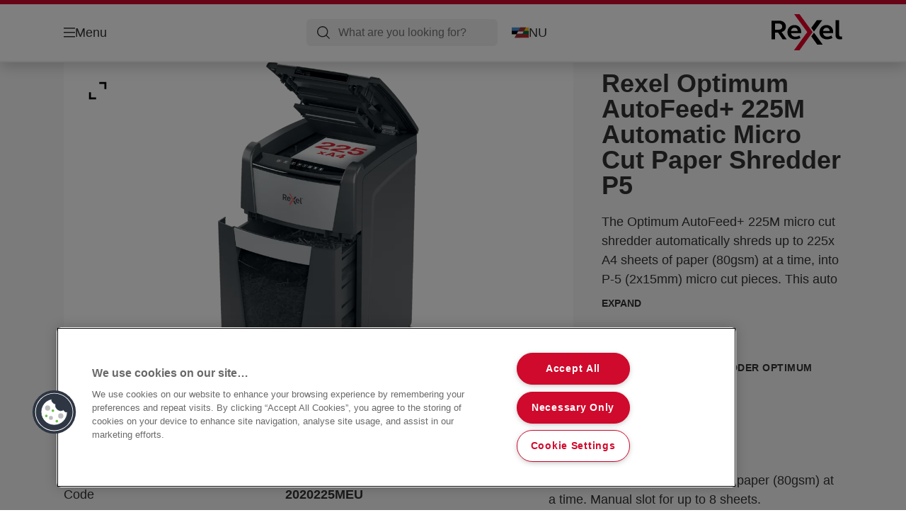

--- FILE ---
content_type: text/html; charset=utf-8
request_url: https://www.rexeleurope.com/en-nu/products/paper-shredders/rexel-auto-feed-paper-shredders/rexel-optimum-autofeed-225m-automatic-micro-cut-paper-shredder-p5/
body_size: 12795
content:


<!DOCTYPE html>

<html class="no-js" lang="en-nu">
<head>
  
<!-- OneTrust Cookies Consent Notice start for rexeleurope.com -->
<script src="https://cdn.cookielaw.org/scripttemplates/otSDKStub.js"  type="text/javascript" charset="UTF-8" data-domain-script="25ee9d69-af30-49c4-b133-22283d1251f8" ></script>
<script type="text/javascript">
function OptanonWrapper() { }
</script>
<!-- OneTrust Cookies Consent Notice end for rexeleurope.com -->

<script type="text/javascript">

    function OptanonWrapper() {

        // Get initial OnetrustActiveGroups ids
        if (typeof OptanonWrapperCount == "undefined") {
            otGetInitialGrps();
        }

        //Delete cookies
        otDeleteCookie(otIniGrps);

        // Assign OnetrustActiveGroups to custom variable
        function otGetInitialGrps() {
            OptanonWrapperCount = '';
            otIniGrps = OnetrustActiveGroups;
        }

        function otDeleteCookie(iniOptGrpId) {
            var otDomainGrps = JSON.parse(JSON.stringify(Optanon.GetDomainData().Groups));
            var otDeletedGrpIds = otGetInactiveId(iniOptGrpId, OnetrustActiveGroups);
            if (otDeletedGrpIds.length != 0 && otDomainGrps.length != 0) {
                for (var i = 0; i < otDomainGrps.length; i++) {

                    if (otDomainGrps[i]['CustomGroupId'] != '' && otDeletedGrpIds.includes(otDomainGrps[i]['CustomGroupId'])) {
                        for (var j = 0; j < otDomainGrps[i]['Cookies'].length; j++) {
                            eraseCookie(otDomainGrps[i]['Cookies'][j]);
                            eraseGACookie(otDomainGrps[i]['Cookies'][j]);
                        }
                    }

                    //Check if Hostid matches
                    if (otDomainGrps[i]['Hosts'].length != 0) {
                        for (var j = 0; j < otDomainGrps[i]['Hosts'].length; j++) {
                            if (otDeletedGrpIds.includes(otDomainGrps[i]['Hosts'][j]['HostId']) && otDomainGrps[i]['Hosts'][j]['Cookies'].length != 0) {
                                for (var k = 0; k < otDomainGrps[i]['Hosts'][j]['Cookies'].length; k++) {
                                    eraseCookie(otDomainGrps[i]['Hosts'][j]['Cookies'][k]);
                                    eraseGACookie(otDomainGrps[i]['Cookies'][j]);
                                }
                            }
                        }
                    }

                }
            }
            otGetInitialGrps(); //Reassign new group ids
        }

        //Get inactive ids
        function otGetInactiveId(customIniId, otActiveGrp) {
            //Initial OnetrustActiveGroups
            customIniId = customIniId.split(",");
            customIniId = customIniId.filter(Boolean);

            //After action OnetrustActiveGroups
            otActiveGrp = otActiveGrp.split(",");
            otActiveGrp = otActiveGrp.filter(Boolean);

            var result = [];
            for (var i = 0; i < customIniId.length; i++) {
                if (otActiveGrp.indexOf(customIniId[i]) <= -1) {
                    result.push(customIniId[i]);
                }
            }
            return result;
        }

        //Delete cookie
        function eraseCookie(cookie) {
            const _str = `${cookie.Name}=; Domain=${cookie.Host}; Path=/; Expires=Thu, 01 Jan 1970 00:00:01 GMT;`;
            document.cookie = _str;
        }


        // Google Analytics Cookies
        function eraseGACookie(cookie) {
            if (!cookie.Name.startsWith("_ga")) return;
            const _cookies = document.cookie.split("; ");
            for (const _cookie of _cookies) {
                if (_cookie.startsWith("_ga")) {
                    const _cname = _cookie.slice(0, string.indexOf("="));
                    const _str = `${_cname}=; Domain=${cookie.Host}; Path=/; Expires=Thu, 01 Jan 1970 00:00:01 GMT;`;
                    document.cookie = _str;
                }
            }
        }

    }

</script>


<script type="text/plain" class="optanon-category-C0001">

    (function(w, d, s, l, i) {
        w[l] = w[l] || [];
        w[l].push({
        'gtm.start':
        new Date().getTime(),
        event: 'gtm.js'
        });
        var f = d.getElementsByTagName(s)[0],
        j = d.createElement(s),
        dl = l != 'dataLayer' ? '&l=' + l : '';
        j.async = true;
        j.src =
        '//www.googletagmanager.com/gtm.js?id=' + i + dl;
        f.parentNode.insertBefore(j, f);
    })(window, document, 'script', 'dataLayer', 'GTM-T78CSS');

</script>



<script type="text/plain" class="optanon-category-C0002">
    
</script>



<script type="text/plain" class="optanon-category-C0003">
    window.dataLayer = window.dataLayer || [];
    dataLayer.push({
        'event': 'analytics_consent_given',
        'analyticsCookies': 'true'
    });

</script>



<script type="text/plain" class="optanon-category-C0005">
   
</script>


<script type="text/plain" class="optanon-category-C0004">
    window.dataLayer = window.dataLayer || [];
    dataLayer.push({
    'event': 'marketing_consent_given',
    'marketingCookies': 'true'
    });
</script>
  <meta charset="UTF-8">
  <meta name="viewport" content="width=device-width" />
  <meta http-equiv="X-UA-Compatible" content="IE=edge" />
  <link rel="manifest" href="/assets/manifest/rexel/manifest.json">

  <link rel="preload" href="/assets/styles/E25CD082671A50CAA1960EA84D8A789D__rexel.css" as="style">

    <title>Rexel Optimum AutoFeed&#x2B; 225M Automatic Micro Cut Paper Shredder P5 | REXEL</title>
    <meta name="description" content="Optimum AutoFeed&#x2B; 225M automatic paper shredder. Automatically shreds up to 225x A4 sheets of paper at a time. P-5 security rating micro cut shredder. | Colour: Black" />
    <link rel="Shortcut icon" href="/globalassets/acco-brands---general-media/acco-favicons/rexel.ico" />
      <link rel="canonical" href="https://www.rexeleurope.com/en-nu/products/paper-shredders/rexel-auto-feed-paper-shredders/rexel-optimum-autofeed-225m-automatic-micro-cut-paper-shredder-p5/" />
    <meta http-equiv="Content-Language" content="en-nu" />
<link rel="alternate" hreflang="cs-cz" href="https://www.rexeleurope.com/cs-cz/products/skartovačky-papíru/rexel-skartovačky-papíru-s-automatickým-podavačem/rexel-optimum-autofeed-225m-automatická-skartovačka-papíru-s-mikro-řezem/" /><link rel="alternate" hreflang="da-dk" href="https://www.rexeleurope.com/da-dk/products/makulatorer/rexel-makulatorer-med-automatisk-fremføring/makulator-rexel-optimum-autofeed-225m-mikromakulering--2x15mm-p5/" /><link rel="alternate" hreflang="de-at" href="https://www.rexeleurope.com/de-at/products/aktenvernichter/rexel-aktenvernichter-mit-automatischer-papierzuführung/rexel-optimum-autofeed-225m-automatischer-aktenvernichter-mikroschnitt2/" /><link rel="alternate" hreflang="de-ch" href="https://www.rexeleurope.com/de-ch/products/aktenvernichter/rexel-aktenvernichter-mit-automatischer-papierzuführung/rexel-optimum-autofeed-225m-automatická-skartovačka-papíru-s-mikro-řezem/" /><link rel="alternate" hreflang="de-de" href="https://www.rexeleurope.com/de-de/products/aktenvernichter/rexel-aktenvernichter-mit-automatischer-papierzuführung/rexel-optimum-autofeed-225m-automatischer-aktenvernichter-mikroschnitt2/" /><link rel="alternate" hreflang="el-gr" href="https://www.rexeleurope.com/el-gr/products/καταστραφείς-χαρτιού/rexel-auto-feed-paper-shredders/rexel-optimum-autofeed-225m-automatická-skartovačka-papíru-s-mikro-řezem/" /><link rel="alternate" hreflang="en-ao" href="https://www.rexeleurope.com/en-ax/products/paper-shredders/rexel-auto-feed-paper-shredders/rexel-optimum-autofeed-225m-automatická-skartovačka-papíru-s-mikro-řezem/" /><link rel="alternate" hreflang="en-ng" href="https://www.rexeleurope.com/en-ax/products/paper-shredders/rexel-auto-feed-paper-shredders/rexel-optimum-autofeed-225m-automatická-skartovačka-papíru-s-mikro-řezem/" /><link rel="alternate" hreflang="en-za" href="https://www.rexeleurope.com/en-ax/products/paper-shredders/rexel-auto-feed-paper-shredders/rexel-optimum-autofeed-225m-automatická-skartovačka-papíru-s-mikro-řezem/" /><link rel="alternate" hreflang="en-cl" href="https://www.rexeleurope.com/en-ax/products/paper-shredders/rexel-auto-feed-paper-shredders/rexel-optimum-autofeed-225m-automatická-skartovačka-papíru-s-mikro-řezem/" /><link rel="alternate" hreflang="en-gt" href="https://www.rexeleurope.com/en-ax/products/paper-shredders/rexel-auto-feed-paper-shredders/rexel-optimum-autofeed-225m-automatická-skartovačka-papíru-s-mikro-řezem/" /><link rel="alternate" hreflang="en-pe" href="https://www.rexeleurope.com/en-ax/products/paper-shredders/rexel-auto-feed-paper-shredders/rexel-optimum-autofeed-225m-automatická-skartovačka-papíru-s-mikro-řezem/" /><link rel="alternate" hreflang="en-au" href="https://www.rexeleurope.com/en-ax/products/paper-shredders/rexel-auto-feed-paper-shredders/rexel-optimum-autofeed-225m-automatická-skartovačka-papíru-s-mikro-řezem/" /><link rel="alternate" hreflang="en-nz" href="https://www.rexeleurope.com/en-ax/products/paper-shredders/rexel-auto-feed-paper-shredders/rexel-optimum-autofeed-225m-automatická-skartovačka-papíru-s-mikro-řezem/" /><link rel="alternate" hreflang="en-kw" href="https://www.rexeleurope.com/en-ax/products/paper-shredders/rexel-auto-feed-paper-shredders/rexel-optimum-autofeed-225m-automatická-skartovačka-papíru-s-mikro-řezem/" /><link rel="alternate" hreflang="en-eg" href="https://www.rexeleurope.com/en-ax/products/paper-shredders/rexel-auto-feed-paper-shredders/rexel-optimum-autofeed-225m-automatická-skartovačka-papíru-s-mikro-řezem/" /><link rel="alternate" hreflang="en-sa" href="https://www.rexeleurope.com/en-ax/products/paper-shredders/rexel-auto-feed-paper-shredders/rexel-optimum-autofeed-225m-automatická-skartovačka-papíru-s-mikro-řezem/" /><link rel="alternate" hreflang="en-ae" href="https://www.rexeleurope.com/en-ax/products/paper-shredders/rexel-auto-feed-paper-shredders/rexel-optimum-autofeed-225m-automatická-skartovačka-papíru-s-mikro-řezem/" /><link rel="alternate" hreflang="en-ie" href="https://www.rexeleurope.com/en-ie/products/paper-shredders/rexel-auto-feed-paper-shredders/rexel-optimum-autofeed-225m-automatická-skartovačka-papíru-s-mikro-řezem/" /><link rel="alternate" hreflang="es-es" href="https://www.rexeleurope.com/es-es/products/destructoras-de-papel/rexel-destructoras-de-alimentación-automática-manos-libres/destructora-automática-rexel-optimum-autofeed-225m-de-microcorte/" /><link rel="alternate" hreflang="fi-fi" href="https://www.rexeleurope.com/fi-fi/products/paperintuhoojat/rexel-automaattiset-paperintuhoojat/rexel-optimum-225m-automaattinen-paperisilppuri--p5/" /><link rel="alternate" hreflang="fr-be" href="https://www.rexeleurope.com/fr-be/products/destructeurs-de-documents/rexel-destructeurs-automatiques-auto-feed/destructeur-rexel-optimum-auto-225m-coupe-micro/" /><link rel="alternate" hreflang="fr-fr" href="https://www.rexeleurope.com/fr-fr/products/destructeurs-de-documents/rexel-destructeurs-automatiques-auto-feed/destructeur-rexel-optimum-auto-225m-coupe-micro/" /><link rel="alternate" hreflang="hu-hu" href="https://www.rexeleurope.com/hu-hu/products/iratmegsemmisítők/rexel-automata-iratmegsemmisítők/rexel-optimum-autofeed-225m-automata-mikrokonfetti-iratmegsemmisítő/" /><link rel="alternate" hreflang="it-it" href="https://www.rexeleurope.com/it-it/products/distruggidocumenti/rexel-distruggidocumenti-ad-alimentazione-automatica/rexel-distruggidocumenti-automatico-optimum-autofeed-225m-con-taglio-micro/" /><link rel="alternate" hreflang="nl-be" href="https://www.rexeleurope.com/nl-be/products/papiervernietigers/rexel-auto-feed-automatische-papiervernietigers/rexel-optimum-auto-225m-papiervernietiger-microsnippers/" /><link rel="alternate" hreflang="nl-nl" href="https://www.rexeleurope.com/nl-nl/products/papiervernietigers/rexel-auto-feed-automatische-papiervernietigers/rexel-optimum-auto-225m-papiervernietiger-microsnippers/" /><link rel="alternate" hreflang="no-no" href="https://www.rexeleurope.com/no-no/products/makuleringsmaskiner/rexel-auto-feed-makuleringsmaskiner/rexel-optimum-autofeed-225m-automatisk-mikrokutt-makuleringsmaskin/" /><link rel="alternate" hreflang="pl-pl" href="https://www.rexeleurope.com/pl-pl/products/niszczarki/rexel-niszczarki-auto-feed/niszczarka-automatyczna-rexel-optimum-autofeed-225m--tnie-na-mikrościnki/" /><link rel="alternate" hreflang="ro-ro" href="https://www.rexeleurope.com/ro-ro/products/distrugătoare-pentru-documente/rexel-distrugătoare-automate-pentru-documente-/distrugator-documente-automat-rexel-optimum-225m--p5--micro-cut--particule---225-coli--cos-60l/" /><link rel="alternate" hreflang="ru-ru" href="https://www.rexeleurope.com/ru-ru/products/уничтожители-документов/rexel-шредеры-с-автоматической-подачей-документов/шредер-rexel-optimum-autofeed-225m-с-автоподачей--микропоперечная-резка/" /><link rel="alternate" hreflang="sk-sk" href="https://www.rexeleurope.com/sk-sk/products/skartovačky-papiera/rexel-skartovačky-papiera-s-automatickým-podávačom/rexel-optimum-autofeed-225m-automatická-skartovačka-papiera-s-mikrorezom/" /><link rel="alternate" hreflang="sv-se" href="https://www.rexeleurope.com/sv-se/products/dokumentförstörare/rexel-dokumentförstörare-med-automatisk-inmatning/rexel-optimum-autofeed-225m-automatisk-dokumentförstörare-mikroskärning/" /><link rel="alternate" hreflang="tr-tr" href="https://www.rexeleurope.com/tr-tr/products/kağıt-İmha-makineleri/rexel-auto-feed-kağıt-İmha-makineleri/rexel-optimum-autofeed-225m-otomatik-mikro-kesim-t-evrak-İmha-makinesi/" /><meta property="og:title" content="Rexel Optimum AutoFeed+ 225M Automatic Micro Cut Paper Shredder P5 | REXEL" />
<meta property="og:type" content="website" />
<meta property="og:url" content="https://www.rexeleurope.com//en-nu/products/paper-shredders/rexel-auto-feed-paper-shredders/rexel-optimum-autofeed-225m-automatic-micro-cut-paper-shredder-p5/" />
<meta property="og:image" content="https://www.rexeleurope.com/azure/catalogfiles/products/Desktop__0B0FEA973898F0F6155C91E4F6A3BF8A__1200__630__rx_2020225M_capacity_autofeed_etail1-5dc04f0f97701411ee1f0983ca2973b3.png" />
<meta property="og:description" content="Optimum AutoFeed+ 225M automatic paper shredder. Automatically shreds up to 225x A4 sheets of paper at a time. P-5 security rating micro cut shredder. | Colour: Black" />
<meta property="og:site_name" content="Rexel" />
<meta property="og:locale" content="en_NU" />
<meta property="og:locale:alternate" content="cs_CZ" />
<meta property="og:locale:alternate" content="da_DK" />
<meta property="og:locale:alternate" content="de_AT" />
<meta property="og:locale:alternate" content="de_CH" />
<meta property="og:locale:alternate" content="de_DE" />
<meta property="og:locale:alternate" content="el_GR" />
<meta property="og:locale:alternate" content="en_AX" />
<meta property="og:locale:alternate" content="en_GB" />
<meta property="og:locale:alternate" content="en_IE" />
<meta property="og:locale:alternate" content="en_NU" />
<meta property="og:locale:alternate" content="es_ES" />
<meta property="og:locale:alternate" content="fi_FI" />
<meta property="og:locale:alternate" content="fr_BE" />
<meta property="og:locale:alternate" content="fr_FR" />
<meta property="og:locale:alternate" content="hu_HU" />
<meta property="og:locale:alternate" content="it_IT" />
<meta property="og:locale:alternate" content="nl_BE" />
<meta property="og:locale:alternate" content="nl_NL" />
<meta property="og:locale:alternate" content="no_NO" />
<meta property="og:locale:alternate" content="pl_PL" />
<meta property="og:locale:alternate" content="ro_RO" />
<meta property="og:locale:alternate" content="ru_RU" />
<meta property="og:locale:alternate" content="sk_SK" />
<meta property="og:locale:alternate" content="sv_SE" />
<meta property="og:locale:alternate" content="tr_TR" />
<meta name="twitter:card" content="summary" />
<meta name="twitter:title" content="Rexel Optimum AutoFeed+ 225M Automatic Micro Cut Paper Shredder P5 ..." />
<meta name="twitter:description" content="Optimum AutoFeed+ 225M automatic paper shredder. Automatically shreds up to 225x A4 sheets of paper at a time. P-5 security rating micro cut shredder. | Colour: Black" />
<meta name="twitter:site" content="@accobrands" />
<meta name="twitter:image" content="https://www.rexeleurope.com/azure/catalogfiles/products/Desktop__0B0FEA973898F0F6155C91E4F6A3BF8A__1200__630__rx_2020225M_capacity_autofeed_etail1-5dc04f0f97701411ee1f0983ca2973b3.png" />

  

  <script>
!function(T,l,y){var S=T.location,k="script",D="instrumentationKey",C="ingestionendpoint",I="disableExceptionTracking",E="ai.device.",b="toLowerCase",w="crossOrigin",N="POST",e="appInsightsSDK",t=y.name||"appInsights";(y.name||T[e])&&(T[e]=t);var n=T[t]||function(d){var g=!1,f=!1,m={initialize:!0,queue:[],sv:"5",version:2,config:d};function v(e,t){var n={},a="Browser";return n[E+"id"]=a[b](),n[E+"type"]=a,n["ai.operation.name"]=S&&S.pathname||"_unknown_",n["ai.internal.sdkVersion"]="javascript:snippet_"+(m.sv||m.version),{time:function(){var e=new Date;function t(e){var t=""+e;return 1===t.length&&(t="0"+t),t}return e.getUTCFullYear()+"-"+t(1+e.getUTCMonth())+"-"+t(e.getUTCDate())+"T"+t(e.getUTCHours())+":"+t(e.getUTCMinutes())+":"+t(e.getUTCSeconds())+"."+((e.getUTCMilliseconds()/1e3).toFixed(3)+"").slice(2,5)+"Z"}(),iKey:e,name:"Microsoft.ApplicationInsights."+e.replace(/-/g,"")+"."+t,sampleRate:100,tags:n,data:{baseData:{ver:2}}}}var h=d.url||y.src;if(h){function a(e){var t,n,a,i,r,o,s,c,u,p,l;g=!0,m.queue=[],f||(f=!0,t=h,s=function(){var e={},t=d.connectionString;if(t)for(var n=t.split(";"),a=0;a<n.length;a++){var i=n[a].split("=");2===i.length&&(e[i[0][b]()]=i[1])}if(!e[C]){var r=e.endpointsuffix,o=r?e.location:null;e[C]="https://"+(o?o+".":"")+"dc."+(r||"services.visualstudio.com")}return e}(),c=s[D]||d[D]||"",u=s[C],p=u?u+"/v2/track":d.endpointUrl,(l=[]).push((n="SDK LOAD Failure: Failed to load Application Insights SDK script (See stack for details)",a=t,i=p,(o=(r=v(c,"Exception")).data).baseType="ExceptionData",o.baseData.exceptions=[{typeName:"SDKLoadFailed",message:n.replace(/\./g,"-"),hasFullStack:!1,stack:n+"\nSnippet failed to load ["+a+"] -- Telemetry is disabled\nHelp Link: https://go.microsoft.com/fwlink/?linkid=2128109\nHost: "+(S&&S.pathname||"_unknown_")+"\nEndpoint: "+i,parsedStack:[]}],r)),l.push(function(e,t,n,a){var i=v(c,"Message"),r=i.data;r.baseType="MessageData";var o=r.baseData;return o.message='AI (Internal): 99 message:"'+("SDK LOAD Failure: Failed to load Application Insights SDK script (See stack for details) ("+n+")").replace(/\"/g,"")+'"',o.properties={endpoint:a},i}(0,0,t,p)),function(e,t){if(JSON){var n=T.fetch;if(n&&!y.useXhr)n(t,{method:N,body:JSON.stringify(e),mode:"cors"});else if(XMLHttpRequest){var a=new XMLHttpRequest;a.open(N,t),a.setRequestHeader("Content-type","application/json"),a.send(JSON.stringify(e))}}}(l,p))}function i(e,t){f||setTimeout(function(){!t&&m.core||a()},500)}var e=function(){var n=l.createElement(k);n.src=h;var e=y[w];return!e&&""!==e||"undefined"==n[w]||(n[w]=e),n.onload=i,n.onerror=a,n.onreadystatechange=function(e,t){"loaded"!==n.readyState&&"complete"!==n.readyState||i(0,t)},n}();y.ld<0?l.getElementsByTagName("head")[0].appendChild(e):setTimeout(function(){l.getElementsByTagName(k)[0].parentNode.appendChild(e)},y.ld||0)}try{m.cookie=l.cookie}catch(p){}function t(e){for(;e.length;)!function(t){m[t]=function(){var e=arguments;g||m.queue.push(function(){m[t].apply(m,e)})}}(e.pop())}var n="track",r="TrackPage",o="TrackEvent";t([n+"Event",n+"PageView",n+"Exception",n+"Trace",n+"DependencyData",n+"Metric",n+"PageViewPerformance","start"+r,"stop"+r,"start"+o,"stop"+o,"addTelemetryInitializer","setAuthenticatedUserContext","clearAuthenticatedUserContext","flush"]),m.SeverityLevel={Verbose:0,Information:1,Warning:2,Error:3,Critical:4};var s=(d.extensionConfig||{}).ApplicationInsightsAnalytics||{};if(!0!==d[I]&&!0!==s[I]){var c="onerror";t(["_"+c]);var u=T[c];T[c]=function(e,t,n,a,i){var r=u&&u(e,t,n,a,i);return!0!==r&&m["_"+c]({message:e,url:t,lineNumber:n,columnNumber:a,error:i}),r},d.autoExceptionInstrumented=!0}return m}(y.cfg);function a(){y.onInit&&y.onInit(n)}(T[t]=n).queue&&0===n.queue.length?(n.queue.push(a),n.trackPageView({})):a()}(window,document,{src: "https://js.monitor.azure.com/scripts/b/ai.2.gbl.min.js", crossOrigin: "anonymous", cfg: {instrumentationKey: '3af47a79-f812-4f1b-aac9-f571b6354b08', disableCookiesUsage: false }});
</script>


  
    <script src="/assets/scripts/lazyload.js" type="text/javascript" async defer></script>

  <link rel="stylesheet" type="text/css" href="/assets/styles/bootstrap.css" media="all" />
  <link rel="stylesheet" type="text/css" href="/assets/styles/E25CD082671A50CAA1960EA84D8A789D__rexel.css" media="all" />
  <link rel="stylesheet" type="text/css" href="/assets/styles/print.css" media="print" />
  

  

  
  
  <link rel="dns-prefetch" href="">
  <script type='text/javascript' src='/epiRecommendations/ClientResources/ViewMode/epiRecommendations.min.js'></script>
                <script type='text/javascript'>
                    var epiRecommendations = epiRecommendations({"endPointUrl":"/episerverapi/commercetracking/track","preferredCulture":"en-NU"});
                </script>
</head>
<body class="tundra2 skin-rexel en-nu borderedHeader">
    
  <noscript>
    <iframe src="//www.googletagmanager.com/ns.html?id=GTM-T78CSS"
            height="0" width="0" style="display: none; visibility: hidden"></iframe>
  </noscript>

    

  

<header class="abc-header abc-layout">
    <div class="container">
        <div class="row">
            <div class="col">
                <div class="abc-navbar">

                    <div class="abc-navbar__group1">
                        <div class="abc-navbar__menuTrigger">
                            <button data-popup-trigger="menuPopup">Menu</button>
                        </div>

                        <div class="abc-skipnav">
                            <a href="#main-content" class="skip-links">Skip to main content</a>
                        </div>

                        <div class="abc-navbar__quickAccess">
                        </div>
                    </div>

                    <div class="abc-navbar__group2">
                        <div class="abc-navbar__search ">
                            <div class="abc-input abc-navbar__searchInput"
                                 data-popup-trigger="searchPupup"
                                 data-translations="{&amp;quot;pressresultslabel&amp;quot;:&amp;quot;Press Releases&amp;quot;,&amp;quot;productresultstablabel&amp;quot;:&amp;quot;Products&amp;quot;,&amp;quot;showallresultslabel&amp;quot;:&amp;quot;Show all results&amp;quot;,&amp;quot;searchresultforlabel&amp;quot;:&amp;quot;Search results for&amp;quot;,&amp;quot;contentandblogslabel&amp;quot;:&amp;quot;[missing translations for /Search/ContentAndBlogsLabel in en-NU]&amp;quot;,&amp;quot;noresultsquerylabel&amp;quot;:&amp;quot;Sorry, we couldn\u0027t find any results for your search. Please check for any typos or spelling errors, or try a different search term.&amp;quot;,&amp;quot;clearsearchlabel&amp;quot;:&amp;quot;[missing translations for /Search/ClearSearch in en-NU]&amp;quot;,&amp;quot;closelabel&amp;quot;:&amp;quot;Close&amp;quot;}"
                                 data-api="{&amp;quot;products&amp;quot;:&amp;quot;/en-nu/search/getflyoutproducts&amp;quot;,&amp;quot;content&amp;quot;:&amp;quot;/en-nu/search/getflyoutcontent&amp;quot;}">
                                <label class="abc-hidden" for="abc-navbar__searchInput">Search</label>
                                <input 
                                    id="abc-navbar__searchInput" 
                                    type="text" 
                                    aria-label="What are you looking for?" 
                                    placeholder="What are you looking for?" 
                                />
                            </div>
                            <div class="abc-searchClear"></div>
                            <div class="abc-searchLayer"></div>
                        </div>
                        <div class="abc-navbar__tools">
                            <button class="abc-cartTrigger"
                                    data-popup-trigger="cartPopup"
                                    data-emptylabel='Shopping cart. [missing translations for /D2C Dictionary/D2C/EmptyCart in en-NU]'
                                    data-containslabel='[missing translations for /D2C/CartContainsLabel in en-NU]'
                                    data-containssinglelabel='[missing translations for /D2C/CartContainsSingleLabel in en-NU]'>
                                <span class="abc-buttonLabel">[missing translations for /D2C Dictionary/D2C/CartIconLabel in en-NU]</span>
                                <span class="abc-badge"></span>
                            </button>
                            <button class="abc-langTrigger abc-popupTrigger" data-popup-trigger="countrySelectorPopup">
                                    <span class="abc-flag"><img src="/assets/img-abc/flags/en-nu.svg" alt="NU" /></span>
                                <span class="abc-buttonLabel">NU</span>
                            </button>
                        </div>
                    </div>
                    <div class="abc-navbar__group3">
                        <div class="abc-navbar__brand">
                                <a href="/en-nu/">
                                    <img src="/assets/img-abc/rexel-logo.svg" alt="rexel" />
                                </a>
                        </div>
                    </div>
                </div>
            </div>
        </div>
    </div>
</header>
  
<div class="abc-navigationLayer abc-layout">
    <div class="abc-navigationLayer__wrapper">
        <div class="container">
          <div class="row">
                <div class="col-12 col-md-6">
                    <nav class="abc-mainMenu">
                        <div class="abc-mainMenu__level1">

                                <div class="abc-mainMenu__element">
                                        <button class="abc-mainMenu__Link abc-mainMenu__ExtendedLink t1">
                                            <span class="abc-mainMenu__LinkTitle">Products</span>
                                        </button>

                                        <div class="abc-mainMenu__submenu">
                                            <button class="abc-mainMenu__backButton">Back</button>
                                            <div class="abc-mainMenu__headLink">
                                                    <span>Products</span>
                                            </div>
                                                <div class="abc-mainMenu__element">
                                                    <button class="abc-mainMenu__Link">Paper Shredders</button>
                                                    <div class="abc-mainMenu__submenu">
                                                        <button class="abc-mainMenu__backButton">Back</button>
                                                        <div class="abc-mainMenu__headLink">
                                                                <a href="/en-nu/products/paper-shredders/">Paper Shredders</a>
                                                        </div>
                                                            <div class="abc-mainMenu__element">
                                                                <a class="abc-mainMenu__Link" href="/en-nu/products/paper-shredders/rexel-auto-feed-paper-shredders/">Rexel Auto Feed Paper Shredders</a>
                                                            </div>
                                                            <div class="abc-mainMenu__element">
                                                                <a class="abc-mainMenu__Link" href="/en-nu/products/paper-shredders/rexel-manual-feed-paper-shredders/">Rexel Manual Feed Paper Shredders</a>
                                                            </div>
                                                            <div class="abc-mainMenu__element">
                                                                <a class="abc-mainMenu__Link" href="/en-nu/products/paper-shredders/shredder-consumables/">Shredder Consumables</a>
                                                            </div>
                                                    </div>
                                                </div>
                                                <div class="abc-mainMenu__element">
                                                    <button class="abc-mainMenu__Link">Calculators</button>
                                                    <div class="abc-mainMenu__submenu">
                                                        <button class="abc-mainMenu__backButton">Back</button>
                                                        <div class="abc-mainMenu__headLink">
                                                                <span>Calculators</span>
                                                        </div>
                                                            <div class="abc-mainMenu__element">
                                                                <a class="abc-mainMenu__Link" href="/en-nu/products/calculators/printing-calculators/">Printing calculators</a>
                                                            </div>
                                                            <div class="abc-mainMenu__element">
                                                                <a class="abc-mainMenu__Link" href="/en-nu/products/calculators/desktop-calculators/">Desktop calculators</a>
                                                            </div>
                                                            <div class="abc-mainMenu__element">
                                                                <a class="abc-mainMenu__Link" href="/en-nu/products/calculators/hand-held-calculators/">Hand-held calculators</a>
                                                            </div>
                                                            <div class="abc-mainMenu__element">
                                                                <a class="abc-mainMenu__Link" href="/en-nu/products/calculators/calculator-accessories/">Calculator accessories</a>
                                                            </div>
                                                    </div>
                                                </div>
                                                <div class="abc-mainMenu__element">
                                                    <button class="abc-mainMenu__Link">Others</button>
                                                    <div class="abc-mainMenu__submenu">
                                                        <button class="abc-mainMenu__backButton">Back</button>
                                                        <div class="abc-mainMenu__headLink">
                                                                <span>Others</span>
                                                        </div>
                                                            <div class="abc-mainMenu__element">
                                                                <a class="abc-mainMenu__Link" href="/en-nu/products/others/trimmers-and-cutters/">Trimmers and Cutters</a>
                                                            </div>
                                                            <div class="abc-mainMenu__element">
                                                                <a class="abc-mainMenu__Link" href="/en-nu/products/others/general-office-articles/">General Office Articles</a>
                                                            </div>
                                                    </div>
                                                </div>
                                        </div>

                                </div>
                                <div class="abc-mainMenu__element">
                                        <button class="abc-mainMenu__Link abc-mainMenu__ExtendedLink t1">
                                            <span class="abc-mainMenu__LinkTitle">Buying Guides</span>
                                        </button>

                                        <div class="abc-mainMenu__submenu">
                                            <button class="abc-mainMenu__backButton">Back</button>
                                            <div class="abc-mainMenu__headLink">
                                                <a href="/en-nu/buying-guides/">Buying Guides</a>
                                            </div>

                                                <div class="abc-mainMenu__element">
                                                        <div class="abc-mainMenu__element">
                                                            <a class="abc-mainMenu__Link" href="/en-nu/buying-guides/paper-shredder-buying-guide/">
                                                                Paper shredder buying guide
                                                            </a>
                                                        </div>


                                                </div>

                                        </div>

                                </div>
                                <div class="abc-mainMenu__element">
                                        <button class="abc-mainMenu__Link abc-mainMenu__ExtendedLink t1">
                                            <span class="abc-mainMenu__LinkTitle">Services</span>
                                        </button>

                                        <div class="abc-mainMenu__submenu">
                                            <button class="abc-mainMenu__backButton">Back</button>
                                            <div class="abc-mainMenu__headLink">
                                                <a href="/en-nu/services/customer-support/">Services</a>
                                            </div>

                                                <div class="abc-mainMenu__element">
                                                        <div class="abc-mainMenu__element">
                                                            <a class="abc-mainMenu__Link" href="https://dealer.accobrands.com/en-nu/">
                                                                Dealer Portal
                                                            </a>
                                                        </div>


                                                </div>
                                                <div class="abc-mainMenu__element">
                                                        <div class="abc-mainMenu__element">
                                                            <a class="abc-mainMenu__Link" href="/en-nu/services/packaging-recycling-guidance/">
                                                                Packaging Recycling Guidance
                                                            </a>
                                                        </div>


                                                </div>
                                                <div class="abc-mainMenu__element">
                                                        <div class="abc-mainMenu__element">
                                                            <a class="abc-mainMenu__Link" href="/en-nu/services/newsletter/">
                                                                Newsletter
                                                            </a>
                                                        </div>


                                                </div>
                                                <div class="abc-mainMenu__element">
                                                        <div class="abc-mainMenu__element">
                                                            <a class="abc-mainMenu__Link" href="/en-nu/services/customer-support/">
                                                                Customer Support
                                                            </a>
                                                        </div>


                                                </div>

                                        </div>

                                </div>
                        </div>
                    </nav>
                </div>
                
<div class="col-12 col-md-6">
  <div class="abc-navigationLayer__promo">
    <div class="abc-banner abc-banner--light" style="background-image: url('/siteassets/abc/Medium__11DC1E422E47FFBA7793DBE7047390B3__rexel-autofeed.png')">
      <section class="abc-banner__content">
        <div class="abc-banner__header">
          <h1>The need to shred, shouldn&#x27;t need you</h1>
        </div>
        <div class="abc-banner__description">
          <p>Optimum AutoFeed&#x2B; Automatic Paper Shredders</p>
        </div>
          <div class="abc-banner__links">
            <a class="abc-button abc-button--light" href="/en-nu/products/paper-shredders/rexel-auto-feed-paper-shredders/">View range</a>
          </div>
      </section>
    </div>
  </div>
</div>


                    <div class="col-12">
                        <ul class="abc-menuFooter">
                                <li>
                                    <a href="/en-nu/services/product-registration/">Product Registration</a>
                                </li>
                                <li>
                                    <a href="/en-nu/services/customer-support/">Customer Support</a>
                                </li>
                                <li>
                                    <a href="/en-nu/content/general/my-account/">My Account</a>
                                </li>
                        </ul>
                    </div>
            </div>
        </div>
    </div>
    <button class="abc-closeButton" aria-label='Close'></button>
</div>

  

<div class="abc-popup abc-popup--small" data-popup-target="countrySelectorPopup">
    <div class="abc-countrySelector">
        <div class="abc-popup__header">
            <button class="abc-closeButton" aria-label='Close'></button>
        </div>
        <div class="abc-popup__content">
            <section class="abc-langLayer abc-layout">
                <div class="container">
                    <div class="row">
                        <div class="col-12">
                            <section>
                                <h1 class="abc-h5">
                                    Your current selection
                                </h1>
                                <div class="abc-panel">
                                        <div class="abc-flag">
                                            <img src="/assets/img-abc/flags/en-nu.svg" alt="Baltic" />
                                        </div>
                                    <div>
                                        Baltic
                                    </div>
                                </div>
                                    <a class="abc-button abc-button--primary abc-button--fluid abc-button--centered" href="/en-nu/change-country/">
                                        Change country
                                    </a>
                            </section>
                        </div>
                    </div>
                </div>
            </section>
        </div>
    </div>
</div>






  

  

  <div class="main-content" id="main-content">
    


<div class="abc-productPage" data-product-sku="2020225MEU">

    


    <section class="abc-productPage__header abc-layout">
        <div class="container">
            <div class="row">

                <div class="col-xl-8">

                    <div class="abc-productPage__mobileSection">
                        <h1 class="abc-productPage__title">Rexel Optimum AutoFeed&#x2B; 225M Automatic Micro Cut Paper Shredder P5</h1>
                    </div>

                    <div class="abc-productPage__gallery" data-dictionary="{&amp;quot;OpenPopup&amp;quot;:&amp;quot;[missing translations for /Global/ViewLabel in en-NU]&amp;quot;,&amp;quot;ViewVideo&amp;quot;:&amp;quot;[missing translations for /Video/ViewLabel in en-NU]&amp;quot;,&amp;quot;ShowLabel&amp;quot;:&amp;quot;Read more&amp;quot;,&amp;quot;HideLabel&amp;quot;:&amp;quot;Close&amp;quot;,&amp;quot;CloseLabel&amp;quot;:&amp;quot;Close&amp;quot;,&amp;quot;RelatedButton&amp;quot;:&amp;quot;View more&amp;quot;,&amp;quot;Accessories&amp;quot;:&amp;quot;Accessories&amp;quot;,&amp;quot;WhereToBuyButtonLabel&amp;quot;:&amp;quot;Where to buy&amp;quot;,&amp;quot;NextLabel&amp;quot;:&amp;quot;Next&amp;quot;,&amp;quot;PrevLabel&amp;quot;:&amp;quot;Previous&amp;quot;,&amp;quot;ViewMoreLabel&amp;quot;:&amp;quot;Load more&amp;quot;,&amp;quot;WhereToBuyLabel&amp;quot;:&amp;quot;Where to buy&amp;quot;,&amp;quot;ExpandLabel&amp;quot;:&amp;quot;Expand&amp;quot;,&amp;quot;CollapseLabel&amp;quot;:&amp;quot;Collapse&amp;quot;}" data-gallery="{&amp;quot;MainImage&amp;quot;:{&amp;quot;Alt&amp;quot;:&amp;quot;Rexel Optimum AutoFeed\u002B 225M Automatic Micro Cut Paper Shredder P5&amp;quot;,&amp;quot;Src&amp;quot;:[{&amp;quot;Size&amp;quot;:&amp;quot;Large&amp;quot;,&amp;quot;Url&amp;quot;:&amp;quot;/azure/catalogfiles/products/Desktop__0B0FEA973898F0F6155C91E4F6A3BF8A__1760__rx_2020225M_capacity_autofeed_etail1-5dc04f0f97701411ee1f0983ca2973b3.png&amp;quot;},{&amp;quot;Size&amp;quot;:&amp;quot;Small&amp;quot;,&amp;quot;Url&amp;quot;:&amp;quot;/azure/catalogfiles/products/Desktop__0B0FEA973898F0F6155C91E4F6A3BF8A__500__rx_2020225M_capacity_autofeed_etail1-5dc04f0f97701411ee1f0983ca2973b3.png&amp;quot;},{&amp;quot;Size&amp;quot;:&amp;quot;Thumbnail&amp;quot;,&amp;quot;Url&amp;quot;:&amp;quot;/azure/catalogfiles/products/Desktop__0B0FEA973898F0F6155C91E4F6A3BF8A__206__206__rx_2020225M_capacity_autofeed_etail1-5dc04f0f97701411ee1f0983ca2973b3.png&amp;quot;}]},&amp;quot;ExerciseImages&amp;quot;:[{&amp;quot;Alt&amp;quot;:&amp;quot;Rexel Optimum AutoFeed\u002B 225M Automatic Micro Cut Paper Shredder P5&amp;quot;,&amp;quot;Src&amp;quot;:[{&amp;quot;Size&amp;quot;:&amp;quot;Large&amp;quot;,&amp;quot;Url&amp;quot;:&amp;quot;/azure/catalogfiles/products/Desktop__0B0FEA973898F0F6155C91E4F6A3BF8A__1760__rx_2020225M-4f585462e5848b9b68eabd769ae32ea7.png&amp;quot;},{&amp;quot;Size&amp;quot;:&amp;quot;Small&amp;quot;,&amp;quot;Url&amp;quot;:&amp;quot;/azure/catalogfiles/products/Desktop__0B0FEA973898F0F6155C91E4F6A3BF8A__500__rx_2020225M-4f585462e5848b9b68eabd769ae32ea7.png&amp;quot;},{&amp;quot;Size&amp;quot;:&amp;quot;Thumbnail&amp;quot;,&amp;quot;Url&amp;quot;:&amp;quot;/azure/catalogfiles/products/Desktop__0B0FEA973898F0F6155C91E4F6A3BF8A__206__206__rx_2020225M-4f585462e5848b9b68eabd769ae32ea7.png&amp;quot;}]},{&amp;quot;Alt&amp;quot;:&amp;quot;Rexel Optimum AutoFeed\u002B 225M Automatic Micro Cut Paper Shredder P5&amp;quot;,&amp;quot;Src&amp;quot;:[{&amp;quot;Size&amp;quot;:&amp;quot;Large&amp;quot;,&amp;quot;Url&amp;quot;:&amp;quot;/azure/catalogfiles/products/Desktop__7E577C0F4C1B5CF1D2CD015972245643__1760__rx_2020225M_sheet_capacity_automatic_icon_etail-e0191c1144face949e168a32c53ad6a0.png&amp;quot;},{&amp;quot;Size&amp;quot;:&amp;quot;Small&amp;quot;,&amp;quot;Url&amp;quot;:&amp;quot;/azure/catalogfiles/products/Desktop__7E577C0F4C1B5CF1D2CD015972245643__500__rx_2020225M_sheet_capacity_automatic_icon_etail-e0191c1144face949e168a32c53ad6a0.png&amp;quot;},{&amp;quot;Size&amp;quot;:&amp;quot;Thumbnail&amp;quot;,&amp;quot;Url&amp;quot;:&amp;quot;/azure/catalogfiles/products/Desktop__7E577C0F4C1B5CF1D2CD015972245643__206__206__rx_2020225M_sheet_capacity_automatic_icon_etail-e0191c1144face949e168a32c53ad6a0.png&amp;quot;}]},{&amp;quot;Alt&amp;quot;:&amp;quot;Rexel Optimum AutoFeed\u002B 225M Automatic Micro Cut Paper Shredder P5&amp;quot;,&amp;quot;Src&amp;quot;:[{&amp;quot;Size&amp;quot;:&amp;quot;Large&amp;quot;,&amp;quot;Url&amp;quot;:&amp;quot;/azure/catalogfiles/products/Desktop__7E577C0F4C1B5CF1D2CD015972245643__1760__rx_2020225M_v4-5ad8fe8fd7eb9f17a6924ba28fee8eb5.png&amp;quot;},{&amp;quot;Size&amp;quot;:&amp;quot;Small&amp;quot;,&amp;quot;Url&amp;quot;:&amp;quot;/azure/catalogfiles/products/Desktop__7E577C0F4C1B5CF1D2CD015972245643__500__rx_2020225M_v4-5ad8fe8fd7eb9f17a6924ba28fee8eb5.png&amp;quot;},{&amp;quot;Size&amp;quot;:&amp;quot;Thumbnail&amp;quot;,&amp;quot;Url&amp;quot;:&amp;quot;/azure/catalogfiles/products/Desktop__7E577C0F4C1B5CF1D2CD015972245643__206__206__rx_2020225M_v4-5ad8fe8fd7eb9f17a6924ba28fee8eb5.png&amp;quot;}]},{&amp;quot;Alt&amp;quot;:&amp;quot;Rexel Optimum AutoFeed\u002B 225M Automatic Micro Cut Paper Shredder P5&amp;quot;,&amp;quot;Src&amp;quot;:[{&amp;quot;Size&amp;quot;:&amp;quot;Large&amp;quot;,&amp;quot;Url&amp;quot;:&amp;quot;/azure/catalogfiles/products/Desktop__7E577C0F4C1B5CF1D2CD015972245643__1760__rx_2020225M_shredding_capacity_manual_icon_etail-694bacd243a734cf2b988c6e4e119d57.png&amp;quot;},{&amp;quot;Size&amp;quot;:&amp;quot;Small&amp;quot;,&amp;quot;Url&amp;quot;:&amp;quot;/azure/catalogfiles/products/Desktop__7E577C0F4C1B5CF1D2CD015972245643__500__rx_2020225M_shredding_capacity_manual_icon_etail-694bacd243a734cf2b988c6e4e119d57.png&amp;quot;},{&amp;quot;Size&amp;quot;:&amp;quot;Thumbnail&amp;quot;,&amp;quot;Url&amp;quot;:&amp;quot;/azure/catalogfiles/products/Desktop__7E577C0F4C1B5CF1D2CD015972245643__206__206__rx_2020225M_shredding_capacity_manual_icon_etail-694bacd243a734cf2b988c6e4e119d57.png&amp;quot;}]},{&amp;quot;Alt&amp;quot;:&amp;quot;Rexel Optimum AutoFeed\u002B 225M Automatic Micro Cut Paper Shredder P5&amp;quot;,&amp;quot;Src&amp;quot;:[{&amp;quot;Size&amp;quot;:&amp;quot;Large&amp;quot;,&amp;quot;Url&amp;quot;:&amp;quot;/azure/catalogfiles/products/Desktop__FDAD19DA8718134F452C828576ECFE8E__1760__rx_2020225M_clip_staple_card_icon_etail-5d86b3b11c128fc6ca880ed7e85ce4d0.png&amp;quot;},{&amp;quot;Size&amp;quot;:&amp;quot;Small&amp;quot;,&amp;quot;Url&amp;quot;:&amp;quot;/azure/catalogfiles/products/Desktop__FDAD19DA8718134F452C828576ECFE8E__500__rx_2020225M_clip_staple_card_icon_etail-5d86b3b11c128fc6ca880ed7e85ce4d0.png&amp;quot;},{&amp;quot;Size&amp;quot;:&amp;quot;Thumbnail&amp;quot;,&amp;quot;Url&amp;quot;:&amp;quot;/azure/catalogfiles/products/Desktop__FDAD19DA8718134F452C828576ECFE8E__206__206__rx_2020225M_clip_staple_card_icon_etail-5d86b3b11c128fc6ca880ed7e85ce4d0.png&amp;quot;}]},{&amp;quot;Alt&amp;quot;:&amp;quot;Rexel Optimum AutoFeed\u002B 225M Automatic Micro Cut Paper Shredder P5&amp;quot;,&amp;quot;Src&amp;quot;:[{&amp;quot;Size&amp;quot;:&amp;quot;Large&amp;quot;,&amp;quot;Url&amp;quot;:&amp;quot;/azure/catalogfiles/products/Desktop__FDAD19DA8718134F452C828576ECFE8E__1760__rx_2020225M_dimensions_etail-f8d0f68e1189957d0c5df3b5162740df.png&amp;quot;},{&amp;quot;Size&amp;quot;:&amp;quot;Small&amp;quot;,&amp;quot;Url&amp;quot;:&amp;quot;/azure/catalogfiles/products/Desktop__FDAD19DA8718134F452C828576ECFE8E__500__rx_2020225M_dimensions_etail-f8d0f68e1189957d0c5df3b5162740df.png&amp;quot;},{&amp;quot;Size&amp;quot;:&amp;quot;Thumbnail&amp;quot;,&amp;quot;Url&amp;quot;:&amp;quot;/azure/catalogfiles/products/Desktop__FDAD19DA8718134F452C828576ECFE8E__206__206__rx_2020225M_dimensions_etail-f8d0f68e1189957d0c5df3b5162740df.png&amp;quot;}]},{&amp;quot;Alt&amp;quot;:&amp;quot;Rexel Optimum AutoFeed\u002B 225M Automatic Micro Cut Paper Shredder P5&amp;quot;,&amp;quot;Src&amp;quot;:[{&amp;quot;Size&amp;quot;:&amp;quot;Large&amp;quot;,&amp;quot;Url&amp;quot;:&amp;quot;/azure/catalogfiles/products/Desktop__B8A376B316BC9687897ADF5163E5B321__1760__rx_2020225M_shredding_time_icon_etail-dd4ad93aed8d06845925cfc4e5e2da2a.png&amp;quot;},{&amp;quot;Size&amp;quot;:&amp;quot;Small&amp;quot;,&amp;quot;Url&amp;quot;:&amp;quot;/azure/catalogfiles/products/Desktop__B8A376B316BC9687897ADF5163E5B321__500__rx_2020225M_shredding_time_icon_etail-dd4ad93aed8d06845925cfc4e5e2da2a.png&amp;quot;},{&amp;quot;Size&amp;quot;:&amp;quot;Thumbnail&amp;quot;,&amp;quot;Url&amp;quot;:&amp;quot;/azure/catalogfiles/products/Desktop__B8A376B316BC9687897ADF5163E5B321__206__206__rx_2020225M_shredding_time_icon_etail-dd4ad93aed8d06845925cfc4e5e2da2a.png&amp;quot;}]}],&amp;quot;ExtendedImages&amp;quot;:[{&amp;quot;Alt&amp;quot;:&amp;quot;Rexel Optimum AutoFeed\u002B 225M Automatic Micro Cut Paper Shredder P5&amp;quot;,&amp;quot;Src&amp;quot;:[{&amp;quot;Size&amp;quot;:&amp;quot;Large&amp;quot;,&amp;quot;Url&amp;quot;:&amp;quot;/azure/catalogfiles/products/Desktop__496630F3D1F1FDE52D460A9DAD7AA254__1760__rx_2020225M_v3-3f72fed9942c14075467622ce2209624.png&amp;quot;},{&amp;quot;Size&amp;quot;:&amp;quot;Small&amp;quot;,&amp;quot;Url&amp;quot;:&amp;quot;/azure/catalogfiles/products/Desktop__496630F3D1F1FDE52D460A9DAD7AA254__500__rx_2020225M_v3-3f72fed9942c14075467622ce2209624.png&amp;quot;},{&amp;quot;Size&amp;quot;:&amp;quot;Thumbnail&amp;quot;,&amp;quot;Url&amp;quot;:&amp;quot;/azure/catalogfiles/products/Desktop__496630F3D1F1FDE52D460A9DAD7AA254__206__206__rx_2020225M_v3-3f72fed9942c14075467622ce2209624.png&amp;quot;}]},{&amp;quot;Alt&amp;quot;:&amp;quot;Rexel Optimum AutoFeed\u002B 225M Automatic Micro Cut Paper Shredder P5&amp;quot;,&amp;quot;Src&amp;quot;:[{&amp;quot;Size&amp;quot;:&amp;quot;Large&amp;quot;,&amp;quot;Url&amp;quot;:&amp;quot;/azure/catalogfiles/products/Desktop__0B0FEA973898F0F6155C91E4F6A3BF8A__1760__rx_2020225M_v1-5d8af17fa3362de0a3cbe69b92736607.png&amp;quot;},{&amp;quot;Size&amp;quot;:&amp;quot;Small&amp;quot;,&amp;quot;Url&amp;quot;:&amp;quot;/azure/catalogfiles/products/Desktop__0B0FEA973898F0F6155C91E4F6A3BF8A__500__rx_2020225M_v1-5d8af17fa3362de0a3cbe69b92736607.png&amp;quot;},{&amp;quot;Size&amp;quot;:&amp;quot;Thumbnail&amp;quot;,&amp;quot;Url&amp;quot;:&amp;quot;/azure/catalogfiles/products/Desktop__0B0FEA973898F0F6155C91E4F6A3BF8A__206__206__rx_2020225M_v1-5d8af17fa3362de0a3cbe69b92736607.png&amp;quot;}]},{&amp;quot;Alt&amp;quot;:&amp;quot;Rexel Optimum AutoFeed\u002B 225M Automatic Micro Cut Paper Shredder P5&amp;quot;,&amp;quot;Src&amp;quot;:[{&amp;quot;Size&amp;quot;:&amp;quot;Large&amp;quot;,&amp;quot;Url&amp;quot;:&amp;quot;/azure/catalogfiles/products/Desktop__0B0FEA973898F0F6155C91E4F6A3BF8A__1760__rx_2020225M_v2-c2c3b611f65c14cbae63fd5e8d5bef1b.png&amp;quot;},{&amp;quot;Size&amp;quot;:&amp;quot;Small&amp;quot;,&amp;quot;Url&amp;quot;:&amp;quot;/azure/catalogfiles/products/Desktop__0B0FEA973898F0F6155C91E4F6A3BF8A__500__rx_2020225M_v2-c2c3b611f65c14cbae63fd5e8d5bef1b.png&amp;quot;},{&amp;quot;Size&amp;quot;:&amp;quot;Thumbnail&amp;quot;,&amp;quot;Url&amp;quot;:&amp;quot;/azure/catalogfiles/products/Desktop__0B0FEA973898F0F6155C91E4F6A3BF8A__206__206__rx_2020225M_v2-c2c3b611f65c14cbae63fd5e8d5bef1b.png&amp;quot;}]},{&amp;quot;Alt&amp;quot;:&amp;quot;Rexel Optimum AutoFeed\u002B 225M Automatic Micro Cut Paper Shredder P5&amp;quot;,&amp;quot;Src&amp;quot;:[{&amp;quot;Size&amp;quot;:&amp;quot;Large&amp;quot;,&amp;quot;Url&amp;quot;:&amp;quot;/azure/catalogfiles/products/Desktop__37650D633044C3DFABB325D4DDE01613__1760__rx_optimum_autofeed_keyvisual-cb9cac1e4364cdb08b7e0ec28d96cc07.png&amp;quot;},{&amp;quot;Size&amp;quot;:&amp;quot;Small&amp;quot;,&amp;quot;Url&amp;quot;:&amp;quot;/azure/catalogfiles/products/Desktop__37650D633044C3DFABB325D4DDE01613__500__rx_optimum_autofeed_keyvisual-cb9cac1e4364cdb08b7e0ec28d96cc07.png&amp;quot;},{&amp;quot;Size&amp;quot;:&amp;quot;Thumbnail&amp;quot;,&amp;quot;Url&amp;quot;:&amp;quot;/azure/catalogfiles/products/Desktop__37650D633044C3DFABB325D4DDE01613__206__206__rx_optimum_autofeed_keyvisual-cb9cac1e4364cdb08b7e0ec28d96cc07.png&amp;quot;}]}],&amp;quot;Videos&amp;quot;:[{&amp;quot;Alt&amp;quot;:&amp;quot;Rexel Optimum AutoFeed\u002B 225M Automatic Micro Cut Paper Shredder P5&amp;quot;,&amp;quot;Mp4FilePath&amp;quot;:&amp;quot;videos/76676-1da5da9c40351d5e4e89e9e7f1fe71a3.mp4&amp;quot;,&amp;quot;Mp4FileUrl&amp;quot;:&amp;quot;/product/video/76676-1da5da9c40351d5e4e89e9e7f1fe71a3/mp4&amp;quot;,&amp;quot;OgvFilePath&amp;quot;:&amp;quot;videos/76676-1da5da9c40351d5e4e89e9e7f1fe71a3.ogv&amp;quot;,&amp;quot;OgvFileUrl&amp;quot;:&amp;quot;/product/video/76676-1da5da9c40351d5e4e89e9e7f1fe71a3/ogv&amp;quot;,&amp;quot;ThumbnailPath&amp;quot;:&amp;quot;/catalogfiles/videos/76676-1da5da9c40351d5e4e89e9e7f1fe71a3.jpg&amp;quot;,&amp;quot;ThumbnailUrl&amp;quot;:&amp;quot;/product/video/76676-1da5da9c40351d5e4e89e9e7f1fe71a3/jpg&amp;quot;,&amp;quot;VideoExists&amp;quot;:true,&amp;quot;WebmFilePath&amp;quot;:&amp;quot;videos/76676-1da5da9c40351d5e4e89e9e7f1fe71a3.webm&amp;quot;,&amp;quot;WebmFileUrl&amp;quot;:&amp;quot;/product/video/76676-1da5da9c40351d5e4e89e9e7f1fe71a3/webm&amp;quot;},{&amp;quot;Alt&amp;quot;:&amp;quot;Rexel Optimum AutoFeed\u002B 225M Automatic Micro Cut Paper Shredder P5&amp;quot;,&amp;quot;Mp4FilePath&amp;quot;:&amp;quot;videos/94585-fe83f2c86f270795a5fe90aceb8a382d.mp4&amp;quot;,&amp;quot;Mp4FileUrl&amp;quot;:&amp;quot;/product/video/94585-fe83f2c86f270795a5fe90aceb8a382d/mp4&amp;quot;,&amp;quot;OgvFilePath&amp;quot;:&amp;quot;videos/94585-fe83f2c86f270795a5fe90aceb8a382d.ogv&amp;quot;,&amp;quot;OgvFileUrl&amp;quot;:&amp;quot;/product/video/94585-fe83f2c86f270795a5fe90aceb8a382d/ogv&amp;quot;,&amp;quot;ThumbnailPath&amp;quot;:&amp;quot;/catalogfiles/videos/94585-fe83f2c86f270795a5fe90aceb8a382d.jpg&amp;quot;,&amp;quot;ThumbnailUrl&amp;quot;:&amp;quot;/product/video/94585-fe83f2c86f270795a5fe90aceb8a382d/jpg&amp;quot;,&amp;quot;VideoExists&amp;quot;:true,&amp;quot;WebmFilePath&amp;quot;:&amp;quot;videos/94585-fe83f2c86f270795a5fe90aceb8a382d.webm&amp;quot;,&amp;quot;WebmFileUrl&amp;quot;:&amp;quot;/product/video/94585-fe83f2c86f270795a5fe90aceb8a382d/webm&amp;quot;}]}"></div>
                </div>

                <div class="col-xl-4">
                    

                    <div class="abc-productPage__section">

                        <h1 class="abc-productPage__title">Rexel Optimum AutoFeed&#x2B; 225M Automatic Micro Cut Paper Shredder P5</h1>


                        <div class="abc-limitedContent" data-dictionary="{&amp;quot;OpenPopup&amp;quot;:&amp;quot;[missing translations for /Global/ViewLabel in en-NU]&amp;quot;,&amp;quot;ViewVideo&amp;quot;:&amp;quot;[missing translations for /Video/ViewLabel in en-NU]&amp;quot;,&amp;quot;ShowLabel&amp;quot;:&amp;quot;Read more&amp;quot;,&amp;quot;HideLabel&amp;quot;:&amp;quot;Close&amp;quot;,&amp;quot;CloseLabel&amp;quot;:&amp;quot;Close&amp;quot;,&amp;quot;RelatedButton&amp;quot;:&amp;quot;View more&amp;quot;,&amp;quot;Accessories&amp;quot;:&amp;quot;Accessories&amp;quot;,&amp;quot;WhereToBuyButtonLabel&amp;quot;:&amp;quot;Where to buy&amp;quot;,&amp;quot;NextLabel&amp;quot;:&amp;quot;Next&amp;quot;,&amp;quot;PrevLabel&amp;quot;:&amp;quot;Previous&amp;quot;,&amp;quot;ViewMoreLabel&amp;quot;:&amp;quot;Load more&amp;quot;,&amp;quot;WhereToBuyLabel&amp;quot;:&amp;quot;Where to buy&amp;quot;,&amp;quot;ExpandLabel&amp;quot;:&amp;quot;Expand&amp;quot;,&amp;quot;CollapseLabel&amp;quot;:&amp;quot;Collapse&amp;quot;}" data-lines="4">
                            The Optimum AutoFeed+ 225M micro cut shredder automatically shreds up to 225x A4 sheets of paper (80gsm) at a time, into P-5 (2x15mm) micro cut pieces. This auto feed shredder machine is a sophisticated office shredder, featuring a 60L pull out bin. No need to manually feed paper, or remove staples and paper clips first, this automatic paper shredder will do all the work for you.
                        </div>

                    </div>





                        <div class="abc-productPage__section abc-productPage__supportSection">
                          <h2 class="abc-h3">Support</h2>
                          <ul class="abc-list">

                                <li>
                                  <a class="abc-link" data-dojo-type="enp/GATracking/Widgets/GALinkDownloadTracker" data-dojo-props="fileName:'81794',eventName:'ProductDetails'" title="Manual Rexel Shredder Optimum AutoFeed&#x2B;" href="/product/document/81794/pdf">

                                    <span>Manual Rexel Shredder Optimum AutoFeed&#x2B; (pdf)</span>

                                  </a>
                                </li>

                          </ul>
                        </div>

                </div>
            </div>
        </div>
    </section>

    


    


<section class="abc-productPage__specAndFeat abc-layout">
    <div class="container">
        <div class="abc-limitedContent abc-limitedContent--buttonCentered" data-dictionary="{&amp;quot;ExpandLabel&amp;quot;:&amp;quot;Expand&amp;quot;,&amp;quot;CollapseLabel&amp;quot;:&amp;quot;Collapse&amp;quot;}" data-lines="15">

            <div class="row">

                <div class="col-xl-5 order-xl-1">
                        <h2>Features</h2>
                        <ul class="abc-productPage__features abc-list">
                                <li>Auto feed up to 225 sheets of A4 paper (80gsm) at a time. Manual slot for up to 8 sheets.</li>
                                <li>P-5 micro cut (2x15mm)</li>
                                <li>60L capacity pull out bin. Castor wheels for ease of movement around the workplace.</li>
                                <li>Anti-jam technology</li>
                                <li>Shreds credit cards, staples and paper clips.</li>
                                <li>30 minutes continuous run time with fan cooling. Sleep mode activates after 3 minutes of non use.</li>
                                <li>Touch control panel</li>
                                <li>55 dBA ultra-quiet noise level</li>
                                <li>Infra red bin full sensor</li>
                                <li>2 year warranty, 2 year cutter warranty</li>
                        </ul>
                </div>

                <div class="col-xl-7 mt-5 mt-xl-0">

                    <h2>Specifications</h2>

                    <div class="abc-table abc-table--noLastLine abc-productPage__specifications">
                        <div class="abc-table__row abc-hidden">
                            <div class="abc-table__label">MPC ID</div>
                            <div class="abc-table__content">24163</div>
                        </div>

                        <div class="abc-table__row abc-hidden">
                            <div class="abc-table__label">EAN</div>
                            <div class="abc-table__content">5028252613927</div>
                        </div>

                        <div class="abc-table__row">
                            <div class="abc-table__label">Code </div>
                            <div class="abc-table__content">2020225MEU</div>
                        </div>

                            <div class="abc-table__row">
                                <div class="abc-table__label">Colour </div>
                                <div class="abc-table__content">Black</div>
                            </div>


                            <div class="abc-table__row">
                                <div class="abc-table__label">Dimensions (W x H x D mm)  </div>
                                <div class="abc-table__content">415 x 806 x 465</div>
                            </div>

                                <div class="abc-table__row">
                                    <div class="abc-table__label">Noise Level (dBA) </div>
                                    <div class="abc-table__content">55</div>
                                </div>
                                <div class="abc-table__row">
                                    <div class="abc-table__label">Power Consumption (W) </div>
                                    <div class="abc-table__content">400</div>
                                </div>
                                <div class="abc-table__row">
                                    <div class="abc-table__label">Cutting Capacity sheets (80gsm paper) </div>
                                    <div class="abc-table__content">225</div>
                                </div>
                                <div class="abc-table__row">
                                    <div class="abc-table__label">Cutting Capacity sheets (70gsm paper) </div>
                                    <div class="abc-table__content">248</div>
                                </div>
                                <div class="abc-table__row">
                                    <div class="abc-table__label">Container/collection volume in l </div>
                                    <div class="abc-table__content">60</div>
                                </div>
                                <div class="abc-table__row">
                                    <div class="abc-table__label">Shreds </div>
                                    <div class="abc-table__content">Paper, Credit cards, Paper clips &amp; Staples</div>
                                </div>
                                <div class="abc-table__row">
                                    <div class="abc-table__label">Cut Type </div>
                                    <div class="abc-table__content">Micro cut</div>
                                </div>
                                <div class="abc-table__row">
                                    <div class="abc-table__label">Maximum Slot Entry Width (mm) </div>
                                    <div class="abc-table__content">230</div>
                                </div>
                                <div class="abc-table__row">
                                    <div class="abc-table__label">Period of Warranty (Years) </div>
                                    <div class="abc-table__content">2</div>
                                </div>
                                <div class="abc-table__row">
                                    <div class="abc-table__label">Run Time From Cold (min) </div>
                                    <div class="abc-table__content">30</div>
                                </div>
                                <div class="abc-table__row">
                                    <div class="abc-table__label">Security Level </div>
                                    <div class="abc-table__content">P-5</div>
                                </div>
                                <div class="abc-table__row">
                                    <div class="abc-table__label">Shredded Particle Width mm </div>
                                    <div class="abc-table__content">2x15</div>
                                </div>


                            <div class="abc-table__row">
                                <div class="abc-table__label">Weight  </div>
                                <div class="abc-table__content">22</div>
                            </div>
                    </div>

                </div>

            </div>
        </div>
    </div>
</section>

    


    
  <section class="abc-productPage__icons abc-layout">
    <div class="container">
      <div class="row">
        <div class="col">
          <div class="abc-simpleGallery">
              <div class="abc-simpleGallery__item">
                <div class="abc-simpleGallery__wrapper">
                  <img class="abc-simpleGallery__image lazyload" role="presentation" src="/product/pictogram/14_logo_en_LV-90099167c5c4c93d006ef2f80a4e6943/jpg" alt="" />
                </div>
              </div>
          </div>
        </div>
      </div>
    </div>
  </section>


    


    


    




    



  
    


<section class="abc-productListing abc-productListing--bgDark abc-layout"
         data-dictionary="{&amp;quot;RelatedButton&amp;quot;:&amp;quot;View more&amp;quot;,&amp;quot;NextLabel&amp;quot;:&amp;quot;Next&amp;quot;,&amp;quot;PrevLabel&amp;quot;:&amp;quot;Previous&amp;quot;,&amp;quot;WhereToBuyLabel&amp;quot;:&amp;quot;Where to buy&amp;quot;}"
         data-title='You may also like the following products:'
         data-carousel="true"
         data-commerceconnector="True"
         data-products="[{&amp;quot;Image&amp;quot;:&amp;quot;/azure/catalogfiles/products/Desktop__1909A565D592416A17FCA653982F8AF3__300__300__2101948_1-9d2322f3fb54f34b73495e15638e7baa.png&amp;quot;,&amp;quot;Alt&amp;quot;:&amp;quot;Rexel Shredder Oil Sheets (pack of 12)&amp;quot;,&amp;quot;ProductName&amp;quot;:&amp;quot;Rexel Shredder Oil Sheets (pack of 12)&amp;quot;,&amp;quot;ProductUrl&amp;quot;:&amp;quot;/en-nu/products/paper-shredders/shredder-consumables/rexel-shredder-oil-sheets--pack-of-12-/&amp;quot;,&amp;quot;ItemNumber&amp;quot;:&amp;quot;2101948&amp;quot;,&amp;quot;Barcode&amp;quot;:&amp;quot;5028252248020&amp;quot;},{&amp;quot;Image&amp;quot;:&amp;quot;/azure/catalogfiles/products/Desktop__A1EBA393B666102A36C85F5439497B0C__300__300__2101949_1-ba4493502893a6c6b1c1875c40836b35.png&amp;quot;,&amp;quot;Alt&amp;quot;:&amp;quot;Rexel Shredder Oil Sheets (pack of 20)&amp;quot;,&amp;quot;ProductName&amp;quot;:&amp;quot;Rexel Shredder Oil Sheets (pack of 20)&amp;quot;,&amp;quot;ProductUrl&amp;quot;:&amp;quot;/en-nu/products/paper-shredders/shredder-consumables/rexel-shredder-oil-sheets--pack-of-20-/&amp;quot;,&amp;quot;ItemNumber&amp;quot;:&amp;quot;2101949&amp;quot;,&amp;quot;Barcode&amp;quot;:&amp;quot;5028252248037&amp;quot;},{&amp;quot;Image&amp;quot;:&amp;quot;/azure/catalogfiles/products/Desktop__107C4BC7EE0533A57597138BA33AD1EE__300__300__rx_2020300M_capacity_autofeed_etail1-f329f679a52f3f7cfbde44d2ed0eb92d.png&amp;quot;,&amp;quot;Alt&amp;quot;:&amp;quot;Rexel Optimum AutoFeed\u002B 300M Automatic Micro Cut Paper Shredder P5&amp;quot;,&amp;quot;ProductName&amp;quot;:&amp;quot;Rexel Optimum AutoFeed\u002B 300M Automatic Micro Cut Paper Shredder P5&amp;quot;,&amp;quot;ProductUrl&amp;quot;:&amp;quot;/en-nu/products/paper-shredders/rexel-auto-feed-paper-shredders/rexel-optimum-autofeed-300m-automatic-micro-cut-paper-shredder-p5/&amp;quot;,&amp;quot;ItemNumber&amp;quot;:&amp;quot;2020300MEU&amp;quot;,&amp;quot;Barcode&amp;quot;:&amp;quot;5028252613941&amp;quot;},{&amp;quot;Image&amp;quot;:&amp;quot;/azure/catalogfiles/products/Desktop__738D47316206B2518C4D30C34A0F17CF__300__300__rx_2020600M_capacity_autofeed_etail1-cbeee6d4d2e8f4de59ed0eb5acca4414.png&amp;quot;,&amp;quot;Alt&amp;quot;:&amp;quot;Rexel Optimum AutoFeed\u002B 600M Automatic Micro Cut Paper Shredder P5&amp;quot;,&amp;quot;ProductName&amp;quot;:&amp;quot;Rexel Optimum AutoFeed\u002B 600M Automatic Micro Cut Paper Shredder P5&amp;quot;,&amp;quot;ProductUrl&amp;quot;:&amp;quot;/en-nu/products/paper-shredders/rexel-auto-feed-paper-shredders/rexel-optimum-autofeed-600m-automatic-micro-cut-paper-shredder-p5/&amp;quot;,&amp;quot;ItemNumber&amp;quot;:&amp;quot;2020600MEU&amp;quot;,&amp;quot;Barcode&amp;quot;:&amp;quot;5028252613965&amp;quot;},{&amp;quot;Image&amp;quot;:&amp;quot;/azure/catalogfiles/products/Desktop__738D47316206B2518C4D30C34A0F17CF__300__300__rx_2020750M_capacity_autofeed_etail1-cfae0b8da90f1eb7974b2f3cfb4ed900.png&amp;quot;,&amp;quot;Alt&amp;quot;:&amp;quot;Rexel Optimum AutoFeed\u002B 750M Automatic Micro Cut Paper Shredder P5&amp;quot;,&amp;quot;ProductName&amp;quot;:&amp;quot;Rexel Optimum AutoFeed\u002B 750M Automatic Micro Cut Paper Shredder P5&amp;quot;,&amp;quot;ProductUrl&amp;quot;:&amp;quot;/en-nu/products/paper-shredders/rexel-auto-feed-paper-shredders/rexel-optimum-autofeed-750m-automatic-micro-cut-paper-shredder-p5/&amp;quot;,&amp;quot;ItemNumber&amp;quot;:&amp;quot;2020750MEU&amp;quot;,&amp;quot;Barcode&amp;quot;:&amp;quot;5028252613989&amp;quot;}]"
         data-amazonAffiliatePolicy="{&amp;quot;AffiliatePolicyKey&amp;quot;:&amp;quot;amazon&amp;quot;,&amp;quot;AffiliatePolicyText&amp;quot;:&amp;quot;Affiliate Notice: We are an Amazon Associate and earn on qualifying purchases.&amp;quot;,&amp;quot;AffiliatePolicyBubbleLabel&amp;quot;:&amp;quot;Affiliate Notice:&amp;quot;,&amp;quot;AffiliatePolicyBubbleText&amp;quot;:&amp;quot;We are an Amazon Associate and earn on qualifying purchases.&amp;quot;,&amp;quot;CloseLabel&amp;quot;:&amp;quot;Close&amp;quot;,&amp;quot;OpenLabel&amp;quot;:&amp;quot;Open&amp;quot;,&amp;quot;AffiliatePolicyType&amp;quot;:0,&amp;quot;ShouldRender&amp;quot;:true}">
</section>

    
    


</div>






    



<footer class="abc-footer abc-layout">
    <div class="container">
        <div class="row">
            <div class="col-12 col-lg-4">
                <div class="row">
                    <div class="col-12 col-sm-6 col-lg-12">

                            <div class="abc-footer__brand abc-divider">
                                <img src="/assets/img-abc/rexel-logo-white.svg" alt="ACCO Brands logo" width="200">
                            </div>

                            <div class="abc-footer__socialMedia">
                                    <a class="abc-footer__socialMedia__link" target="_blank" href="https://www.youtube.com/@rexelunitedkingdom">
                                        <img src="/assets/img-abc/socialmedia/youtube-white.svg" alt="Rexel YouTube" height="36">
                                    </a>
                            </div>

                    </div>
                    <div class="col-12 col-sm-6 col-lg-12">
                            <div class="abc-footer__newsletter abc-divider">
                                <section>
                                        <h1 role="heading" class="abc-h3 text-uppercase">GET THE NEWSLETTER</h1>

                                        <p>Register to receive our news and promotions direct to your inbox.</p>

                                    <p><a class="abc-button abc-button--light-outline" href="/en-nu/services/newsletter/">SUBSCRIBE</a></p>
                                </section>
                            </div>
                    </div>
                </div>
            </div>
            <div class="col-12 col-lg-7 offset-lg-1">
                <nav class="abc-footer__nav" aria-label="[missing translations for /Accessibility/FooterNavigation in en-NU]">
                    <div class="row">

                        <div class="col-12 col-sm-6">
                                <ul>
                                        <li><a href="https://www.accobrands.com/privacy-center/global-privacy-notices/finland-english/">Privacy Notice</a></li>
                                        <li><a href="/en-nu/cookie-policy/">Cookies</a></li>
                                        <li><a href="/en-nu/legal-notice/">Legal Notice</a></li>
                                        <li><a href="/en-nu/impressum/">Imprint</a></li>
                                        <li><a href="https://mydata.accobrands.com/">Manage My Data</a></li>
                                </ul>
                        </div>
                        <div class="col-12 col-sm-6">
                                <ul>
                                        <li><a href="/en-nu/services/customer-support/">Customer Support</a></li>
                                        <li><a href="/es-es/condiciones-de-garantia/">Warranty conditions</a></li>
                                        <li><a href="/en-nu/services/packaging-recycling-guidance/">Packaging Recycling Guidance</a></li>
                                        <li><a href="https://declarations.accobrands.com/">CE Declarations of Conformity</a></li>
                                        <li><a href="/en-gb/site-map/">Sitemap</a></li>
                                </ul>
                        </div>
                    </div>
                </nav>
            </div>
        </div>

            <div class="row">
                <div class="col">
                    <div class="abc-divider">
                        <div class="abc-footer__copy">
                            ©2025 ACCO Brands
                        </div>
                    </div>
                </div>
            </div>

    </div>
</footer>


    

  </div>
  <div data-dojo-type="enp/EcommerceTracking" data-dojo-props='toTrack: "PageInit"' style="display: none;"></div>

  <script defer="defer" src="/Util/Find/epi-util/find.js"></script>
<script>
document.addEventListener('DOMContentLoaded',function(){if(typeof FindApi === 'function'){var api = new FindApi();api.setApplicationUrl('/');api.setServiceApiBaseUrl('/find_v2/');api.processEventFromCurrentUri();api.bindWindowEvents();api.bindAClickEvent();api.sendBufferedEvents();}})
</script>



  



  <script type="text/javascript">
    var dojoConfig = {
        isDebug: false,
        // debugAtAllCosts: true,
        packages: [{
            name: "enp",
            location: "../enp"
        }],
        callback: function (parser) {
        },
        cacheBust: false,
        parseOnLoad: true,
        urlBlankGif: "/assets/img-abc/E25CD082671A50CAA1960EA84D8A789D__blank.gif",
        assetsHost: "",
        brandId: "rexel",
        locale: "en-nu",
        language: "en",
        country: "NU",
        GoogleAnalyticsID: "",
        marketTrack: false,
        affiliation: "",
        useCommerceConnectorLocal: false,
        useCCProgramPartner: false,
        campaignSubId: '',
        UniversalGoogleAnalyticsID: "",  //empty string if UGA tracking not enabled
        GTMKey: "GTM-T78CSS",
        Session: "epi12todo"
    }
  </script>

  <script src="/assets/scripts/E25CD082671A50CAA1960EA84D8A789D__index.js" type="text/javascript" async defer></script>


  <script type="application/ld+json">
    {
        "context": "http://schema.org",
        "@type": "WebSite",
        "url": "https://www.rexeleurope.com//en-nu/",
        "potentialAction": {
            "@type": "SearchAction",
            "target": "https://www.rexeleurope.com//en-nu/search/?q={rexel}",
            "query-input": "required name=rexel"
        }
    }
  </script>
  
    
    <script>
    document.addEventListener("chunksLoaded", () => {
        if (window.pushDataLayer) {
            window.pushDataLayer({ 'sku': '2020225MEU' });
        }
    })
    </script>

  <div id="trackingPixelHtml"></div>

<script defer src="https://static.cloudflareinsights.com/beacon.min.js/vcd15cbe7772f49c399c6a5babf22c1241717689176015" integrity="sha512-ZpsOmlRQV6y907TI0dKBHq9Md29nnaEIPlkf84rnaERnq6zvWvPUqr2ft8M1aS28oN72PdrCzSjY4U6VaAw1EQ==" data-cf-beacon='{"rayId":"9985c38febf6c465","version":"2025.9.1","serverTiming":{"name":{"cfExtPri":true,"cfEdge":true,"cfOrigin":true,"cfL4":true,"cfSpeedBrain":true,"cfCacheStatus":true}},"token":"58cc7c278be241e9a1ed380128a16e09","b":1}' crossorigin="anonymous"></script>
</body>

</html>

--- FILE ---
content_type: image/svg+xml
request_url: https://www.rexeleurope.com/assets/img-abc/rexel-logo-white.svg
body_size: 1227
content:
<?xml version="1.0" encoding="UTF-8" standalone="no"?><!DOCTYPE svg PUBLIC "-//W3C//DTD SVG 1.1//EN" "http://www.w3.org/Graphics/SVG/1.1/DTD/svg11.dtd"><svg width="100%" height="100%" viewBox="0 0 250 131" version="1.1" xmlns="http://www.w3.org/2000/svg" xmlns:xlink="http://www.w3.org/1999/xlink" xml:space="preserve" xmlns:serif="http://www.serif.com/" style="fill-rule:evenodd;clip-rule:evenodd;stroke-linejoin:round;stroke-miterlimit:2;"><rect id="Artboard1" x="0" y="0" width="249.846" height="130.147" style="fill:none;"/><clipPath id="_clip1"><rect x="0" y="0" width="249.846" height="130.147"/></clipPath><g clip-path="url(#_clip1)"><g><path d="M92.229,89.118c3.32,-0.765 6.715,-2.011 10.165,-3.739l-3.887,-8.67c-2.527,1.394 -4.969,2.425 -7.326,3.088c-2.357,0.663 -4.601,0.998 -6.726,0.998c-4.187,-0 -7.695,-1.179 -10.517,-3.536c-2.827,-2.357 -4.47,-5.496 -4.935,-9.417l35.584,-0c0.068,-0.663 0.113,-1.332 0.147,-1.995c0.034,-0.663 0.051,-1.36 0.051,-2.091c0,-3.654 -0.583,-6.992 -1.745,-10.018c-1.161,-3.02 -2.776,-5.632 -4.833,-7.825c-2.057,-2.192 -4.533,-3.887 -7.423,-5.082c-2.89,-1.196 -6.063,-1.796 -9.519,-1.796c-3.723,-0 -7.111,0.634 -10.165,1.892c-3.054,1.264 -5.683,3.026 -7.876,5.281c-2.193,2.261 -3.904,4.952 -5.134,8.074c-1.229,3.122 -1.841,6.579 -1.841,10.37c-0,3.785 0.646,7.241 1.943,10.369c1.298,3.122 3.105,5.813 5.434,8.074c2.323,2.261 5.134,4.023 8.426,5.281c3.292,1.264 6.895,1.893 10.816,1.893c2.919,-0.006 6.041,-0.391 9.361,-1.151Zm-19.288,-37.431c2.227,-2.125 4.998,-3.19 8.324,-3.19c3.19,0 5.813,1.065 7.876,3.19c2.057,2.125 3.19,4.953 3.388,8.471l-23.52,0c0.397,-3.518 1.705,-6.346 3.932,-8.471Z" style="fill:#fff;fill-rule:nonzero;"/><path d="M211.248,45.908c-2.057,-2.193 -4.533,-3.887 -7.423,-5.083c-2.89,-1.195 -6.063,-1.796 -9.519,-1.796c-3.723,-0 -7.111,0.635 -10.165,1.892c-3.054,1.264 -5.683,3.026 -7.876,5.281c-2.193,2.261 -3.904,4.953 -5.134,8.075c-1.229,3.122 -1.841,6.578 -1.841,10.369c-0,3.785 0.646,7.241 1.943,10.369c1.298,3.122 3.105,5.814 5.434,8.074c2.323,2.261 5.134,4.023 8.426,5.281c3.292,1.264 6.896,1.893 10.817,1.893c2.923,-0 6.045,-0.385 9.371,-1.145c3.321,-0.765 6.715,-2.011 10.166,-3.739l-3.887,-8.67c-2.527,1.394 -4.97,2.425 -7.327,3.088c-2.357,0.663 -4.601,0.998 -6.726,0.998c-4.187,-0 -7.694,-1.179 -10.516,-3.536c-2.828,-2.357 -4.471,-5.496 -4.935,-9.417l35.583,-0c0.063,-0.663 0.114,-1.332 0.148,-1.995c0.034,-0.663 0.051,-1.36 0.051,-2.091c-0,-3.654 -0.584,-6.992 -1.745,-10.018c-1.173,-3.031 -2.783,-5.637 -4.845,-7.83Zm-29.204,14.25c0.397,-3.518 1.711,-6.346 3.938,-8.471c2.227,-2.125 4.998,-3.19 8.324,-3.19c3.19,0 5.814,1.065 7.876,3.19c2.057,2.125 3.19,4.953 3.388,8.471l-23.526,0Z" style="fill:#fff;fill-rule:nonzero;"/><path d="M246.107,79.894c-0.765,0.136 -1.445,0.198 -2.046,0.198c-1.53,0 -2.742,-0.448 -3.638,-1.343c-0.895,-0.895 -1.343,-2.108 -1.343,-3.638l0,-53.557l-12.76,0l0,54.855c0,4.255 1.309,7.627 3.938,10.12c2.624,2.493 6.193,3.74 10.715,3.74c2.589,-0 5.547,-0.369 8.873,-1.1l-1.394,-9.666c-0.804,0.13 -1.586,0.26 -2.345,0.391Z" style="fill:#fff;fill-rule:nonzero;"/><path d="M179.24,21.458l-19.118,-0l-19.815,27.623l9.474,13.151l29.459,-40.774Z" style="fill:#fff;fill-rule:nonzero;"/><path d="M140.539,79.537l20.75,29.322l19.509,0l-30.859,-42.632l-9.4,13.31Z" style="fill:#fff;fill-rule:nonzero;"/><path d="M131.723,45.488l-17.311,-24.03l-15.463,-21.458l-19.044,0.011l15.491,21.447l-0.045,-0l10.239,14.12l14.885,20.603l5.78,8.006l-7.361,10.125l-24.818,34.547l-15.333,21.283l19.634,0.005l30.456,-42.876l8.607,-12.114l7.768,-10.947l-13.485,-18.722Z" style="fill:#fff;fill-rule:nonzero;"/><path d="M46.678,57.121c2.788,-3.519 4.182,-7.763 4.182,-12.738c-0,-3.048 -0.567,-5.87 -1.694,-8.459c-1.128,-2.59 -2.72,-4.811 -4.777,-6.669c-2.057,-1.859 -4.476,-3.298 -7.264,-4.329c-2.788,-1.026 -5.87,-1.542 -9.253,-1.542l-27.872,0l0,66.879l12.738,-0l-0,-24.382l10.352,0l16.222,24.382l14.432,-0l-18.313,-26.376c4.708,-0.998 8.46,-3.253 11.247,-6.766Zm-12.193,-4.482c-2.222,1.989 -5.094,2.986 -8.607,2.986l-13.14,0l-0,-22.092l13.134,-0c3.519,-0 6.386,1.031 8.607,3.082c2.221,2.057 3.332,4.714 3.332,7.961c0.011,3.389 -1.105,6.074 -3.326,8.063Z" style="fill:#fff;fill-rule:nonzero;"/></g></g></svg>

--- FILE ---
content_type: image/svg+xml
request_url: https://www.rexeleurope.com/assets/img-abc/flags/en-nu.svg
body_size: -260
content:
<svg xmlns="http://www.w3.org/2000/svg" width="320" height="192" viewBox="0 0 30 18">
<path d="M0,18V0H25z" fill="#4891d9"/>
<path d="M5,18H30V0z" fill="#c1272d"/>
<path d="M0,18V6H20z" fill="#000"/>
<path d="M10,12H30V0z" fill="#006a44"/>
<path d="M0,12H15v6H0z" fill="#fff"/>
<path d="M15,0V6H30V0z" fill="#fdb913"/>
<path d="M15,0H25L15,18H5z" fill="#9e3039"/>
<path d="M9,10.8H19L21,7.2H11z" fill="#fff"/>
</svg>